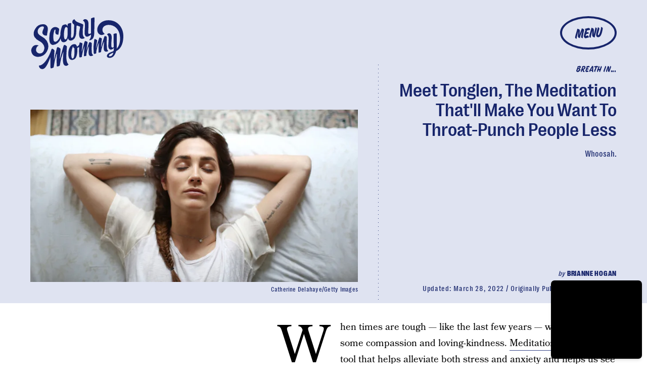

--- FILE ---
content_type: text/html; charset=utf-8
request_url: https://www.google.com/recaptcha/api2/aframe
body_size: 268
content:
<!DOCTYPE HTML><html><head><meta http-equiv="content-type" content="text/html; charset=UTF-8"></head><body><script nonce="yjVjA9AzWMC2cMoOQ7SpcQ">/** Anti-fraud and anti-abuse applications only. See google.com/recaptcha */ try{var clients={'sodar':'https://pagead2.googlesyndication.com/pagead/sodar?'};window.addEventListener("message",function(a){try{if(a.source===window.parent){var b=JSON.parse(a.data);var c=clients[b['id']];if(c){var d=document.createElement('img');d.src=c+b['params']+'&rc='+(localStorage.getItem("rc::a")?sessionStorage.getItem("rc::b"):"");window.document.body.appendChild(d);sessionStorage.setItem("rc::e",parseInt(sessionStorage.getItem("rc::e")||0)+1);localStorage.setItem("rc::h",'1769418018780');}}}catch(b){}});window.parent.postMessage("_grecaptcha_ready", "*");}catch(b){}</script></body></html>